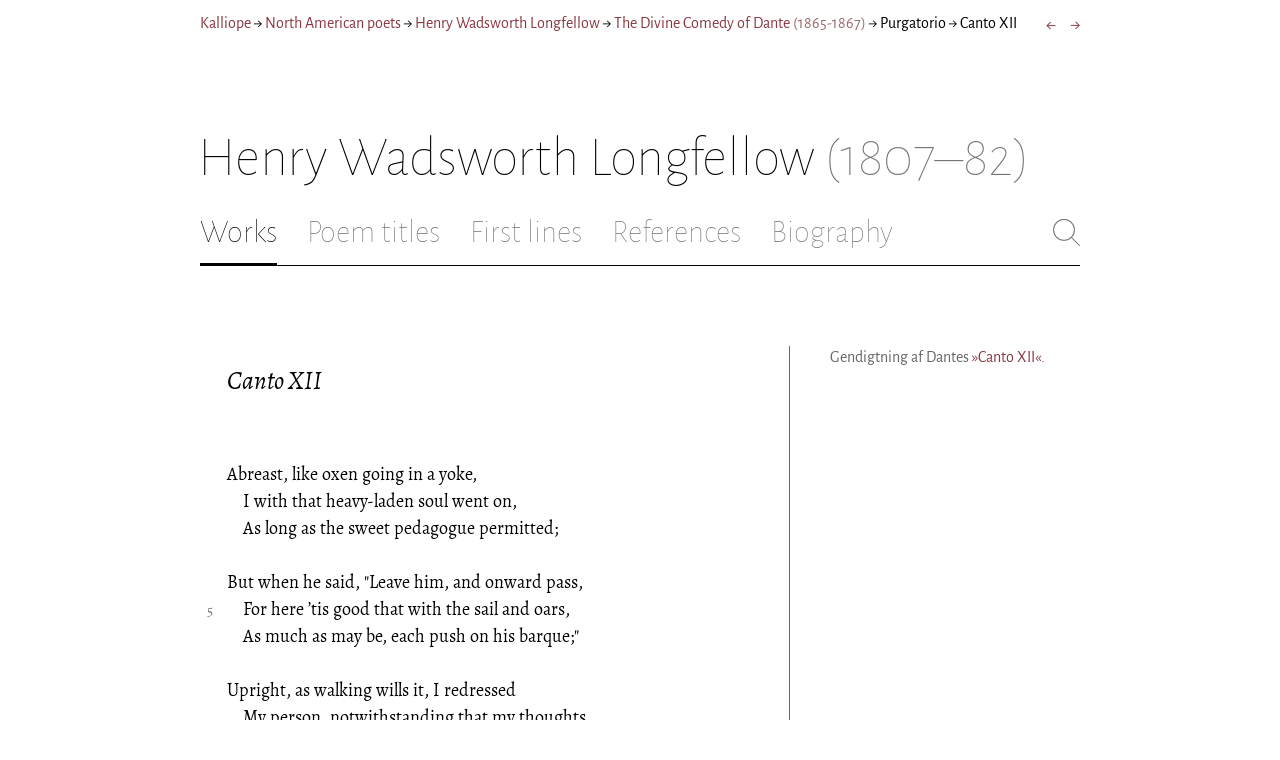

--- FILE ---
content_type: text/html; charset=utf-8
request_url: https://kalliope.org/en/text/longfellow2001081446
body_size: 12207
content:
<!DOCTYPE html><html lang="en"><head><meta charSet="UTF-8" class="next-head"/><title class="next-head">Henry Wadsworth Longfellow: “Canto XII” from The Divine Comedy of Dante (1865-1867)</title><meta name="description" content="Kalliope er en database indeholdende ældre dansk lyrik samt biografiske oplysninger om danske digtere. Målet er intet mindre end at samle hele den ældre danske lyrik, men indtil videre indeholder Kalliope et forhåbentligt repræsentativt, og stadigt voksende, udvalg af den danske digtning." class="next-head"/><meta name="viewport" content="width=device-width, initial-scale=1" class="next-head"/><link rel="icon" sizes="180x180" href="/apple-touch-icon-180x180.png" class="next-head"/><link rel="apple-touch-icon" href="/apple-touch-icon.png" class="next-head"/><link rel="apple-touch-icon" sizes="180x180" href="/apple-touch-icon-180x180.png" class="next-head"/><link rel="apple-touch-icon" sizes="152x152" href="/apple-touch-icon-152x152.png" class="next-head"/><link rel="apple-touch-icon" sizes="120x120" href="/apple-touch-icon-120x120.png" class="next-head"/><link rel="apple-touch-icon" sizes="76x76" href="/apple-touch-icon-76x76.png" class="next-head"/><link rel="apple-touch-icon" sizes="60x60" href="/apple-touch-icon-60x60.png" class="next-head"/><link rel="mask-icon" href="/static/favicon-mask.svg" color="black" class="next-head"/><link rel="icon" href="/favicon.ico" class="next-head"/><link rel="manifest" href="/manifest.json" class="next-head"/><link rel="canonical" href="https://kalliope.org/en/text/longfellow2001081446" class="next-head"/><link rel="alternate" hrefLang="da" href="https://kalliope.org/da/text/longfellow2001081446" class="next-head"/><link rel="alternate" hrefLang="en" href="https://kalliope.org/en/text/longfellow2001081446" class="next-head"/><meta name="theme-color" content="rgb(139, 56, 65)" class="next-head"/><meta property="og:title" content="Henry Wadsworth Longfellow" class="next-head"/><meta property="og:description" content="Kalliope er en database indeholdende ældre dansk lyrik samt biografiske oplysninger om danske digtere. Målet er intet mindre end at samle hele den ældre danske lyrik, men indtil videre indeholder Kalliope et forhåbentligt repræsentativt, og stadigt voksende, udvalg af den danske digtning." class="next-head"/><meta name="twitter:site" content="@kalliope_org" class="next-head"/><meta name="twitter:card" content="summary" class="next-head"/><meta name="twitter:image" content="/static/images/longfellow/social/longfellow.jpg" class="next-head"/><meta property="og:image" content="/static/images/longfellow/social/longfellow.jpg" class="next-head"/><meta property="og:image:width" content="600" class="next-head"/><meta property="og:site_name" content="Kalliope" class="next-head"/><meta property="og:type" content="website" class="next-head"/><meta property="og:url" content="https://kalliope.org/en/text/longfellow2001081446" class="next-head"/><link rel="preload" href="/_next/static/mxEy7meYALKj_HuhxfpBD/pages/text.js" as="script"/><link rel="preload" href="/_next/static/mxEy7meYALKj_HuhxfpBD/pages/_app.js" as="script"/><link rel="preload" href="/_next/static/mxEy7meYALKj_HuhxfpBD/pages/_error.js" as="script"/><link rel="preload" href="/_next/static/runtime/webpack-651784792ab42d5aff44.js" as="script"/><link rel="preload" href="/_next/static/chunks/commons.1832025910341bc8d273.js" as="script"/><link rel="preload" href="/_next/static/runtime/main-c8478016ba2d2b222a21.js" as="script"/><style id="__jsx-1734796643">.workname.jsx-1734796643 .title.cursive{font-style:italic;}
.workname .lighter{color:#767676 !important;}
a .workname .lighter{color:#9C686C !important;}</style><style id="__jsx-531762627">.line-with-num::before{content:attr(data-num);color:#767676;margin-right:1em;width:1.5em;font-size:0.8em;text-align:right;display:inline-block;margin-left:-2.5em;vertical-align:top;margin-top:0.25em;}
.poem-line.with-margin-text::before{content:attr(data-num);color:black;margin-right:1em;width:1.5em;font-size:1em;text-align:right;display:inline-block;margin-left:-2.5em;vertical-align:top;margin-top:0;}
.line-with-num{margin-left:1.5em;}
.prose-paragraph{-webkit-hyphens:auto;-moz-hyphens:auto;-ms-hyphens:auto;hyphens:auto;}
.block.small{font-size:1rem;line-height:1.45rem;}
.block.small .line-with-num::before{margin-top:0;font-size:0.8rem;}
.block{display:inline-block;}
.highlighted-line{background-color:rgb(253,246,227);margin-left:1em;padding-left:0.5em;margin-right:-0.5em;padding-right:0.5em;margin-top:-0.08em;padding-top:0.08em;margin-bottom:-0.08em;padding-bottom:0.08em;border-left:1px solid rgb(238,232,213);border-right:1px solid rgb(238,232,213);}
.first-highlighted-line{border-top:1px solid rgb(238,232,213);}
.poem-hr{line-height:4px !important;padding-bottom:3px;margin-left:0 !important;}
.last-highlighted-line{border-bottom:1px solid rgb(238,232,213);}
.inner-poem-line{display:inline-block;width:calc(100%-7em);margin-left:7em;text-indent:-7em;}
.inner-prose-line{display:inline-block;width:calc(100%);}
.right-aligned-text{text-align:right;width:100%;text-indent:0;margin-left:0;}
.centered-text{text-align:center;width:100%;text-indent:0;margin-left:0;}
.right-aligned-prose-text{text-align:right;}
.centered-prose-text{text-align:center;}
.half-height-blank{line-height:0.8;}
.text-two-columns div:first-child{border-right:1px solid black;padding-right:10px;}
.text-two-columns div:last-child{padding-left:10px;}
.blockquote{margin-left:undefined;margin-right:undefined;font-size:undefined;}</style><style id="__jsx-2854609158">nav.jsx-2854609158{display:-webkit-box;display:-webkit-flex;display:-ms-flexbox;display:flex;-webkit-flex-wrap:wrap;-ms-flex-wrap:wrap;flex-wrap:wrap;}
nav.jsx-2854609158>div{-webkit-flex-shrink:1;-ms-flex-negative:1;flex-shrink:1;padding:4px 0px;}
.nav-container.jsx-2854609158{margin-top:10px;margin-bottom:80px;width:100%;display:-webkit-box;display:-webkit-flex;display:-ms-flexbox;display:flex;-webkit-box-pack:justify;-webkit-justify-content:space-between;-ms-flex-pack:justify;justify-content:space-between;font-size:16px;font-weight:400;}
@media (max-width:480px){.right-side.jsx-2854609158{display:none;}}
@media print{.nav-container.jsx-2854609158{display:none;}}</style><style id="__jsx-383098445">.heading.jsx-383098445{margin-bottom:30px;}
.heading.jsx-383098445 h1{margin:0;width:100%;padding-top:10px;line-height:56px;font-size:56px;font-weight:100;margin-left:-2px;-webkit-transition:font-size 0.2s;transition:font-size 0.2s;}
.heading.jsx-383098445 h1 .lighter{color:#757575;}
@media (max-width:480px){.heading.jsx-383098445 h1{padding-top:10px;line-height:40px;font-size:40px;}}
@media print{.heading.jsx-383098445 h1{font-size:24px;border-bottom:1px solid #888;}.heading.jsx-383098445{margin-bottom:40px;}}</style><style id="__jsx-3629733352">.tabs-container.jsx-3629733352{display:-webkit-box;display:-webkit-flex;display:-ms-flexbox;display:flex;-webkit-box-pack:justify;-webkit-justify-content:space-between;-ms-flex-pack:justify;justify-content:space-between;border-bottom:1px solid black;margin-bottom:80px;margin-top:30px;-webkit-box-flex:1;-webkit-flex-grow:1;-ms-flex-positive:1;flex-grow:1;}
.svg-container{-webkit-flex-basis:28px;-ms-flex-preferred-size:28px;flex-basis:28px;-webkit-flex-shrink:1;-ms-flex-negative:1;flex-shrink:1;-webkit-align-self:flex-start;-ms-flex-item-align:start;align-self:flex-start;-webkit-transition:flex-basis 0.2s;transition:flex-basis 0.2s;}
.leftside{width:100%;overflow:scroll;margin-right:10px;-webkit-scrollbar-width:none;-moz-scrollbar-width:none;-ms-scrollbar-width:none;scrollbar-width:none;}
.leftside::-webkit-scrollbar{display:none;}
.search-field{font-size:32px;line-height:32px;width:100%;border:0;padding:0;margin:0;outline:0;font-weight:100;font-family:inherit;-webkit-transition:font-size 0.2s,line-height:0.2s;transition:font-size 0.2s,line-height:0.2s;caret-color:black;}
.searchfield-container{width:100%;padding-bottom:10px;}
.tabs>.tab{display:inline-block;margin-right:30px;border-bottom:2px solid transparent;padding-bottom:15px;-webkit-transition:margin-right 0.2s;transition:margin-right 0.2s;white-space:nowrap;}
.tabs>.tab h2{margin:0;padding:0;line-height:32px;font-size:32px;font-weight:100;-webkit-transition:font-size 0.2s,line-height:0.2s;transition:font-size 0.2s,line-height:0.2s;}
.tabs>.tab.selected{border-bottom:2px solid black;}
.tabs .tab.selected a{color:black;}
.tabs>.tab a{color:#707070;}
@media (max-width:480px){.tabs>.tab{margin-right:10px;}.tabs>.tab h2{font-size:26px !important;line-height:26px;}.svg-container{-webkit-flex-basis:26px;-ms-flex-preferred-size:26px;flex-basis:26px;}.search-field{font-size:26px;line-height:26px;}.searchfield-container{padding-bottom:9px;}form{margin:0;padding:0;}}
@media print{.tabs-container.jsx-3629733352{display:none;}}</style><style id="__jsx-4249389010">div.bladrer.jsx-4249389010{display:none;}
@media (max-width:480px){div.bladrer.jsx-4249389010{display:block;position:absolute;left: -20px; width:40px;bottom:0;top:0;}}</style><style id="__jsx-1776105513">div.bladrer.jsx-1776105513{display:none;}
@media (max-width:480px){div.bladrer.jsx-1776105513{display:block;position:absolute;right: -20px; width:40px;bottom:0;top:0;}}</style><style id="__jsx-280603985">.text-heading.jsx-280603985 h2{line-height:1.6;font-size:1.4em;font-weight:normal;font-style:italic;margin:0;padding:0;}
.text-heading.jsx-280603985 h4{font-size:1.05em;line-height:1.6;font-weight:normal;margin:0;padding:0;}
.text-heading.jsx-280603985{margin-bottom:60px;}
.text-heading.poem.jsx-280603985{margin-left:1.5em;}</style><style id="__jsx-2315772527">.text-content{font-family:'Alegreya',serif;line-height:1.5;font-size:1em;display:inline-block;}
.text-content sc{font-family:'Alegreya SC';}
@media print{.jsx-2315772527{font-size:8pt;line-height:1.5;}}</style><style id="__jsx-4141020501">div.sidebar-note.jsx-4141020501{margin-bottom:10px;-webkit-hyphens:auto;-moz-hyphens:auto;-ms-hyphens:auto;hyphens:auto;}
div.sidebar-note.print-only.jsx-4141020501{display:none;}
@media print{div.sidebar-note.print-only.jsx-4141020501{display:block;}div.sidebar-note.jsx-4141020501{margin-bottom:10px;}div.sidebar-note.sidebar-note-credits.jsx-4141020501{display:none;}}</style><style id="__jsx-3206819046">div.footnotes.jsx-3206819046{margin-top:0;-webkit-hyphens:auto;-moz-hyphens:auto;-ms-hyphens:auto;hyphens:auto;}
.footnote{display:-webkit-box;display:-webkit-flex;display:-ms-flexbox;display:flex;-webkit-align-items:flex-start;-webkit-box-align:flex-start;-ms-flex-align:flex-start;align-items:flex-start;width:100%;margin-left:-5px;}
.footnote .footnote-num{-webkit-flex-basis:20px;-ms-flex-preferred-size:20px;flex-basis:20px;-webkit-box-flex:0;-webkit-flex-grow:0;-ms-flex-positive:0;flex-grow:0;-webkit-flex-shrink:0;-ms-flex-negative:0;flex-shrink:0;text-align:right;padding-right:7px;}
.footnote .footnote-num a{color:#666;}
.footnote .footnote-text{-webkit-box-flex:1;-webkit-flex-grow:1;-ms-flex-positive:1;flex-grow:1;}</style><style id="__jsx-1495697834">div.sidebar-pictures.jsx-1495697834{display:-webkit-box;display:-webkit-flex;display:-ms-flexbox;display:flex;-webkit-flex-direction:column;-ms-flex-direction:column;flex-direction:column;}
@media print{div.sidebar-pictures.jsx-1495697834{display:none;}}
@media (max-width:760px){div.sidebar-pictures.jsx-1495697834{-webkit-flex-direction:row;-ms-flex-direction:row;flex-direction:row;-webkit-flex-wrap:wrap;-ms-flex-wrap:wrap;flex-wrap:wrap;-webkit-box-pack:justify;-webkit-justify-content:space-between;-ms-flex-pack:justify;justify-content:space-between;-webkit-align-items:start;-webkit-box-align:start;-ms-flex-align:start;align-items:start;}div.sidebar-pictures.jsx-1495697834>*{-webkit-flex-basis:47%;-ms-flex-preferred-size:47%;flex-basis:47%;-webkit-box-flex:0;-webkit-flex-grow:0;-ms-flex-positive:0;flex-grow:0;}}</style><style id="__jsx-3196728455">div.sidebar-spl.jsx-3196728455{width:100%;display:-webkit-box;display:-webkit-flex;display:-ms-flexbox;display:flex;}
div.sidebar-spl.jsx-3196728455>div:first-child{-webkit-box-flex:1;-webkit-flex-grow:1;-ms-flex-positive:1;flex-grow:1;padding:0 40px 0 0;}
div.sidebar-spl.jsx-3196728455>aside:last-child{-webkit-flex-shrink:0;-ms-flex-negative:0;flex-shrink:0;width:250px;padding:0 0 0 40px;line-height:1.5;border-left:1px solid #666;color:#666;font-size:16px;line-height:1.4;}
div.sidebar-spl.empty.jsx-3196728455>div:first-child{padding-right:0;}
div.sidebar-spl.empty.jsx-3196728455>aside:last-child{border-left:none;}
@media (max-width:767px){div.sidebar-spl.jsx-3196728455>aside:last-child{width:200px;}}
@media (max-width:767px),print{div.sidebar-spl.jsx-3196728455{-webkit-flex-direction:column;-ms-flex-direction:column;flex-direction:column;}div.sidebar-spl.jsx-3196728455>div:first-child{padding:0;}div.sidebar-spl.jsx-3196728455>aside:last-child{margin-top:30px;border-top:1px solid #666;border-left:0;width:100%;padding:20px 0 0 0;}div.sidebar-spl.reverse-split.jsx-3196728455>div:first-child{padding-top:40px;-webkit-order:2;-ms-flex-order:2;order:2;}div.sidebar-spl.reverse-split.jsx-3196728455>aside:last-child{-webkit-order:1;-ms-flex-order:1;order:1;border-top:none;border-bottom:1px solid #666;border-left:0;width:100%;padding:0 0 10px 0;}}</style><style id="__jsx-1045506694">@font-face{font-family:'Alegreya';font-style:italic;font-weight:400;font-display:fallback;src:local('Alegreya Italic'),local('Alegreya-Italic'), url(https://fonts.gstatic.com/s/alegreya/v13/4UaHrEBBsBhlBjvfkSLkx60.ttf) format('truetype');}
@font-face{font-family:'Alegreya';font-style:italic;font-weight:700;font-display:fallback;src:local('Alegreya Bold Italic'),local('Alegreya-BoldItalic'), url(https://fonts.gstatic.com/s/alegreya/v13/4UaErEBBsBhlBjvfkSLk_xHMwps.ttf) format('truetype');}
@font-face{font-family:'Alegreya';font-style:normal;font-weight:400;font-display:fallback;src:local('Alegreya Regular'),local('Alegreya-Regular'), url(https://fonts.gstatic.com/s/alegreya/v13/4UaBrEBBsBhlBjvfkRLm.ttf) format('truetype');}
@font-face{font-family:'Alegreya';font-style:normal;font-weight:700;font-display:fallback;src:local('Alegreya Bold'),local('Alegreya-Bold'), url(https://fonts.gstatic.com/s/alegreya/v13/4UaGrEBBsBhlBjvfkSpa4o3J.ttf) format('truetype');}
@font-face{font-family:'Alegreya SC';font-style:normal;font-weight:400;font-display:fallback;src:local('Alegreya SC Regular'),local('AlegreyaSC-Regular'), url(https://fonts.gstatic.com/s/alegreyasc/v11/taiOGmRtCJ62-O0HhNEa-a6o.ttf) format('truetype');}
@font-face{font-family:'Alegreya Sans';font-style:italic;font-weight:400;font-display:fallback;src:local('Alegreya Sans Italic'),local('AlegreyaSans-Italic'), url(https://fonts.gstatic.com/s/alegreyasans/v10/5aUt9_-1phKLFgshYDvh6Vwt7V9tuA.ttf) format('truetype');}
@font-face{font-family:'Alegreya Sans';font-style:italic;font-weight:700;font-display:fallback;src:local('Alegreya Sans Bold Italic'), local('AlegreyaSans-BoldItalic'), url(https://fonts.gstatic.com/s/alegreyasans/v10/5aUo9_-1phKLFgshYDvh6Vwt7V9VBEh2jg.ttf) format('truetype');}
@font-face{font-family:'Alegreya Sans';font-style:normal;font-weight:300;font-display:fallback;src:local('Alegreya Sans Light'),local('AlegreyaSans-Light'), url(https://fonts.gstatic.com/s/alegreyasans/v10/5aUu9_-1phKLFgshYDvh6Vwt5fFPmE0.ttf) format('truetype');}
@font-face{font-family:'Alegreya Sans';font-style:normal;font-weight:400;font-display:fallback;src:local('Alegreya Sans Regular'),local('AlegreyaSans-Regular'), url(https://fonts.gstatic.com/s/alegreyasans/v10/5aUz9_-1phKLFgshYDvh6Vwt3V0.ttf) format('truetype');}
@font-face{font-family:'Alegreya Sans';font-style:normal;font-weight:700;font-display:fallback;src:local('Alegreya Sans Bold'),local('AlegreyaSans-Bold'), url(https://fonts.gstatic.com/s/alegreyasans/v10/5aUu9_-1phKLFgshYDvh6Vwt5eFImE0.ttf) format('truetype');}
@font-face{font-family:'Alegreya Sans';font-style:normal;font-weight:100;font-display:fallback;src:local('Alegreya Sans Thin'),local('AlegreyaSans-Thin'), url(https://fonts.gstatic.com/s/alegreyasans/v10/5aUt9_-1phKLFgshYDvh6Vwt5TltuA.ttf) format('truetype');}
body{margin:0;font-family:'Alegreya Sans',sans-serif;box-sizing:border-box;font-size:18px;height:150px;-webkit-tap-highlight-color:hsla(353, 20%, 85%, 1);}
.small-caps{font-family:'Alegreya SC';}
a{color:hsla(353, 43%, 38%, 1);-webkit-text-decoration:none;text-decoration:none;}
a .lighter{color:#9C686C;}
@media print{a{color:black;}body{font-size:9pt;}}</style><style id="__jsx-2777487723">div.jsx-2777487723{max-width:880px;margin:0px auto;padding:0 20px;}</style><style>body { margin: 0 } /* custom! */</style></head><body><div id="__next"><div><div class="jsx-2777487723"><div class="jsx-2854609158 nav-container"><nav class="jsx-2854609158"><div><a href="/en/">Kalliope</a></div><div> → </div><div><a href="/en/poets/us/name">North American poets</a></div><div> → </div><div><a href="/en/works/longfellow"><span class="poetname"><span class="name">Henry Wadsworth Longfellow</span></span></a></div><div> → </div><div><a href="/en/work/longfellow/1865"><span class="jsx-1734796643 workname"><span class="title"><span>The Divine Comedy of Dante</span> </span><span class="lighter"><span>(<!-- -->1865-1867<!-- -->)</span> </span></span></a></div><div> → </div><div><div lang="en" class="jsx-531762627 block  "><div class=" prose-paragraph"><div class=" inner-prose-line">Purgatorio</div></div></div></div><div> → </div><div>Canto XII</div></nav><div class="jsx-2854609158 right-side"><div style="display:flex;padding:4px 0"><div style="margin-left:16px;font-size:18px"><a title="Canto XI" href="/en/text/longfellow2001081445">←</a></div><div style="margin-left:16px;font-size:18px"><a title="Canto XIII" href="/en/text/longfellow2001081447">→</a></div></div></div></div><div class="jsx-383098445 heading"><h1 class="jsx-383098445"><span class="poetname"><span class="name">Henry Wadsworth Longfellow</span><span class="lighter" style="white-space:nowrap"> <!-- -->(1807–82)</span></span></h1></div><div class="jsx-3629733352 tabs-container"><div class="leftside"><nav class="tabs" style="display:flex"><div class="tab selected"><a href="/en/works/longfellow"><h2>Works</h2></a></div><div class="tab"><a href="/en/texts/longfellow/titles"><h2>Poem titles</h2></a></div><div class="tab"><a href="/en/texts/longfellow/first"><h2>First lines</h2></a></div><div class="tab"><a href="/en/mentions/longfellow"><h2>References</h2></a></div><div class="tab"><a href="/en/bio/longfellow"><h2>Biography</h2></a></div></nav><div class="searchfield-container" style="display:none"><div style="display:flex"><div style="flex-grow:1"><form><label for="search-field-id" style="display:none">Søg</label><input id="search-field-id" title="Search Kalliope&#x27;s English collection" class="search-field" placeholder="Search Kalliope&#x27;s English collection"/></form></div><div class="svg-container" style="cursor:pointer"><svg viewBox="0 -5 48 53" width="100%" height="100%"><line style="fill:none;stroke:black;stroke-linecap:round;stroke-linejoin:round;stroke-width:1px" x1="38" y1="38" x2="4" y2="4" vector-effect="non-scaling-stroke"></line><line style="fill:none;stroke:black;stroke-linecap:round;stroke-linejoin:round;stroke-width:1px" x1="38" y1="4" x2="4" y2="38" vector-effect="non-scaling-stroke"></line></svg></div></div></div></div><div style="align-self:flex-start" class="jsx-3629733352 svg-container"><span style="cursor:pointer" class="jsx-3629733352"><svg viewBox="0 -5 48 53" width="100%" height="100%"><ellipse style="fill:none;stroke:#707070;stroke-linecap:round;stroke-linejoin:round;stroke-width:1px" cx="19.55" cy="19.5" rx="18.55" ry="18.5" vector-effect="non-scaling-stroke"></ellipse><line style="fill:none;stroke:#707070;stroke-linecap:round;stroke-linejoin:round;stroke-width:1px" x1="47" x2="32.96" y1="47" y2="33" stroke-width="0.5" vector-effect="non-scaling-stroke"></line></svg></span></div></div><div class="jsx-3196728455 sidebar-spl"><div><article style="position:relative" class="jsx-2315772527"><div title="Gå til Canto XI" class="jsx-4249389010 bladrer"></div><div title="Gå til Canto XIII" class="jsx-1776105513 bladrer"></div><div style="margin-left:1.5em" class="jsx-2315772527 text-content"><div class="jsx-280603985 text-heading"><div><div style="margin-bottom:15px"></div><div style="margin-bottom:15px"><h2 class="jsx-280603985"><span class="textname">Canto XII</span></h2></div><div></div></div></div></div><div class="jsx-2315772527"><div class="text-content"><div><div lang="en" class="jsx-531762627 block  "><div class=" line-with-num poem-line"><div class=" inner-poem-line">Abreast, like oxen going in a yoke,</div></div><div class=" line-with-num poem-line"><div class=" inner-poem-line">    I with that heavy-laden soul went on,</div></div><div class=" line-with-num poem-line"><div class=" inner-poem-line">    As long as the sweet pedagogue permitted;</div></div><div class=" line-with-num poem-line"><div class=" inner-poem-line"><br/></div></div><div class=" line-with-num poem-line"><div class=" inner-poem-line">But when he said, &quot;Leave him, and onward pass,</div></div><div class=" line-with-num poem-line" data-num="5"><div class=" inner-poem-line">    For here ’tis good that with the sail and oars,</div></div><div class=" line-with-num poem-line"><div class=" inner-poem-line">    As much as may be, each push on his barque;&quot;</div></div><div class=" line-with-num poem-line"><div class=" inner-poem-line"><br/></div></div><div class=" line-with-num poem-line"><div class=" inner-poem-line">Upright, as walking wills it, I redressed</div></div><div class=" line-with-num poem-line"><div class=" inner-poem-line">    My person, notwithstanding that my thoughts</div></div><div class=" line-with-num poem-line"><div class=" inner-poem-line">    Remained within me downcast and abashed.</div></div><div class=" line-with-num poem-line"><div class=" inner-poem-line"><br/></div></div><div class=" line-with-num poem-line" data-num="10"><div class=" inner-poem-line">I had moved on, and followed willingly</div></div><div class=" line-with-num poem-line"><div class=" inner-poem-line">    The footsteps of my Master, and we both</div></div><div class=" line-with-num poem-line"><div class=" inner-poem-line">    Already showed how light of foot we were,</div></div><div class=" line-with-num poem-line"><div class=" inner-poem-line"><br/></div></div><div class=" line-with-num poem-line"><div class=" inner-poem-line">When unto me he said: &quot;Cast down thine eyes;</div></div><div class=" line-with-num poem-line"><div class=" inner-poem-line">    ’Twere well for thee, to alleviate the way,</div></div><div class=" line-with-num poem-line" data-num="15"><div class=" inner-poem-line">    To look upon the bed beneath thy feet.&quot;</div></div><div class=" line-with-num poem-line"><div class=" inner-poem-line"><br/></div></div><div class=" line-with-num poem-line"><div class=" inner-poem-line">As, that some memory may exist of them,</div></div><div class=" line-with-num poem-line"><div class=" inner-poem-line">    Above the buried dead their tombs in earth</div></div><div class=" line-with-num poem-line"><div class=" inner-poem-line">    Bear sculptured on them what they were before;</div></div><div class=" line-with-num poem-line"><div class=" inner-poem-line"><br/></div></div><div class=" line-with-num poem-line"><div class=" inner-poem-line">Whence often there we weep for them afresh,</div></div><div class=" line-with-num poem-line" data-num="20"><div class=" inner-poem-line">    From pricking of remembrance, which alone</div></div><div class=" line-with-num poem-line"><div class=" inner-poem-line">    To the compassionate doth set its spur;</div></div><div class=" line-with-num poem-line"><div class=" inner-poem-line"><br/></div></div><div class=" line-with-num poem-line"><div class=" inner-poem-line">So saw I there, but of a better semblance</div></div><div class=" line-with-num poem-line"><div class=" inner-poem-line">    In point of artifice, with figures covered</div></div><div class=" line-with-num poem-line"><div class=" inner-poem-line">    Whate’er as pathway from the mount projects.</div></div><div class=" line-with-num poem-line"><div class=" inner-poem-line"><br/></div></div><div class=" line-with-num poem-line" data-num="25"><div class=" inner-poem-line">I saw that one who was created noble</div></div><div class=" line-with-num poem-line"><div class=" inner-poem-line">    More than all other creatures, down from heaven</div></div><div class=" line-with-num poem-line"><div class=" inner-poem-line">    Flaming with lightnings fall upon one side.</div></div><div class=" line-with-num poem-line"><div class=" inner-poem-line"><br/></div></div><div class=" line-with-num poem-line"><div class=" inner-poem-line">I saw Briareus smitten by the dart</div></div><div class=" line-with-num poem-line"><div class=" inner-poem-line">    Celestial, lying on the other side,</div></div><div class=" line-with-num poem-line" data-num="30"><div class=" inner-poem-line">    Heavy upon the earth by mortal frost.</div></div><div class=" line-with-num poem-line"><div class=" inner-poem-line"><br/></div></div><div class=" line-with-num poem-line"><div class=" inner-poem-line">I saw Thymbraeus, Pallas saw, and Mars,</div></div><div class=" line-with-num poem-line"><div class=" inner-poem-line">    Still clad in armour round about their father,</div></div><div class=" line-with-num poem-line"><div class=" inner-poem-line">    Gaze at the scattered members of the giants.</div></div><div class=" line-with-num poem-line"><div class=" inner-poem-line"><br/></div></div><div class=" line-with-num poem-line"><div class=" inner-poem-line">I saw, at foot of his great labour, Nimrod,</div></div><div class=" line-with-num poem-line" data-num="35"><div class=" inner-poem-line">    As if bewildered, looking at the people</div></div><div class=" line-with-num poem-line"><div class=" inner-poem-line">    Who had been proud with him in Sennaar.</div></div><div class=" line-with-num poem-line"><div class=" inner-poem-line"><br/></div></div><div class=" line-with-num poem-line"><div class=" inner-poem-line">O Niobe! with what afflicted eyes</div></div><div class=" line-with-num poem-line"><div class=" inner-poem-line">    Thee I beheld upon the pathway traced,</div></div><div class=" line-with-num poem-line"><div class=" inner-poem-line">    Between thy seven and seven children slain!</div></div><div class=" line-with-num poem-line"><div class=" inner-poem-line"><br/></div></div><div class=" line-with-num poem-line" data-num="40"><div class=" inner-poem-line">O Saul! how fallen upon thy proper sword</div></div><div class=" line-with-num poem-line"><div class=" inner-poem-line">    Didst thou appear there lifeless in Gilboa,</div></div><div class=" line-with-num poem-line"><div class=" inner-poem-line">    That felt thereafter neither rain nor dew!</div></div><div class=" line-with-num poem-line"><div class=" inner-poem-line"><br/></div></div><div class=" line-with-num poem-line"><div class=" inner-poem-line">O mad Arachne! so I thee beheld</div></div><div class=" line-with-num poem-line"><div class=" inner-poem-line">    E’en then half spider, sad upon the shreds</div></div><div class=" line-with-num poem-line" data-num="45"><div class=" inner-poem-line">    Of fabric wrought in evil hour for thee!</div></div><div class=" line-with-num poem-line"><div class=" inner-poem-line"><br/></div></div><div class=" line-with-num poem-line"><div class=" inner-poem-line">O Rehoboam! no more seems to threaten</div></div><div class=" line-with-num poem-line"><div class=" inner-poem-line">    Thine image there; but full of consternation</div></div><div class=" line-with-num poem-line"><div class=" inner-poem-line">    A chariot bears it off, when none pursues!</div></div><div class=" line-with-num poem-line"><div class=" inner-poem-line"><br/></div></div><div class=" line-with-num poem-line"><div class=" inner-poem-line">Displayed moreo’er the adamantine pavement</div></div><div class=" line-with-num poem-line" data-num="50"><div class=" inner-poem-line">    How unto his own mother made Alcmaeon</div></div><div class=" line-with-num poem-line"><div class=" inner-poem-line">    Costly appear the luckless ornament;</div></div><div class=" line-with-num poem-line"><div class=" inner-poem-line"><br/></div></div><div class=" line-with-num poem-line"><div class=" inner-poem-line">Displayed how his own sons did throw themselves</div></div><div class=" line-with-num poem-line"><div class=" inner-poem-line">    Upon Sennacherib within the temple,</div></div><div class=" line-with-num poem-line"><div class=" inner-poem-line">    And how, he being dead, they left him there;</div></div><div class=" line-with-num poem-line"><div class=" inner-poem-line"><br/></div></div><div class=" line-with-num poem-line" data-num="55"><div class=" inner-poem-line">Displayed the ruin and the cruel carnage</div></div><div class=" line-with-num poem-line"><div class=" inner-poem-line">    That Tomyris wrought, when she to Cyrus said,</div></div><div class=" line-with-num poem-line"><div class=" inner-poem-line">    &quot;Blood didst thou thirst for, and with blood I glut thee!&quot;</div></div><div class=" line-with-num poem-line"><div class=" inner-poem-line"><br/></div></div><div class=" line-with-num poem-line"><div class=" inner-poem-line">Displayed how routed fled the Assyrians</div></div><div class=" line-with-num poem-line"><div class=" inner-poem-line">    After that Holofernes had been slain,</div></div><div class=" line-with-num poem-line" data-num="60"><div class=" inner-poem-line">    And likewise the remainder of that slaughter.</div></div><div class=" line-with-num poem-line"><div class=" inner-poem-line"><br/></div></div><div class=" line-with-num poem-line"><div class=" inner-poem-line">I saw there Troy in ashes and in caverns;</div></div><div class=" line-with-num poem-line"><div class=" inner-poem-line">    O Ilion! thee, how abject and debased,</div></div><div class=" line-with-num poem-line"><div class=" inner-poem-line">    Displayed the image that is there discerned!</div></div><div class=" line-with-num poem-line"><div class=" inner-poem-line"><br/></div></div><div class=" line-with-num poem-line"><div class=" inner-poem-line">Whoe’er of pencil master was or stile,</div></div><div class=" line-with-num poem-line" data-num="65"><div class=" inner-poem-line">    That could portray the shades and traits which there</div></div><div class=" line-with-num poem-line"><div class=" inner-poem-line">    Would cause each subtile genius to admire?</div></div><div class=" line-with-num poem-line"><div class=" inner-poem-line"><br/></div></div><div class=" line-with-num poem-line"><div class=" inner-poem-line">Dead seemed the dead, the living seemed alive;</div></div><div class=" line-with-num poem-line"><div class=" inner-poem-line">    Better than I saw not who saw the truth,</div></div><div class=" line-with-num poem-line"><div class=" inner-poem-line">    All that I trod upon while bowed I went.</div></div><div class=" line-with-num poem-line"><div class=" inner-poem-line"><br/></div></div><div class=" line-with-num poem-line" data-num="70"><div class=" inner-poem-line">Now wax ye proud, and on with looks uplifted,</div></div><div class=" line-with-num poem-line"><div class=" inner-poem-line">    Ye sons of Eve, and bow not down your faces</div></div><div class=" line-with-num poem-line"><div class=" inner-poem-line">    So that ye may behold your evil ways!</div></div><div class=" line-with-num poem-line"><div class=" inner-poem-line"><br/></div></div><div class=" line-with-num poem-line"><div class=" inner-poem-line">More of the mount by us was now encompassed,</div></div><div class=" line-with-num poem-line"><div class=" inner-poem-line">    And far more spent the circuit of the sun,</div></div><div class=" line-with-num poem-line" data-num="75"><div class=" inner-poem-line">    Than had the mind preoccupied imagined,</div></div><div class=" line-with-num poem-line"><div class=" inner-poem-line"><br/></div></div><div class=" line-with-num poem-line"><div class=" inner-poem-line">When he, who ever watchful in advance</div></div><div class=" line-with-num poem-line"><div class=" inner-poem-line">    Was going on, began: &quot;Lift up thy head,</div></div><div class=" line-with-num poem-line"><div class=" inner-poem-line">    ’Tis no more time to go thus meditating.</div></div><div class=" line-with-num poem-line"><div class=" inner-poem-line"><br/></div></div><div class=" line-with-num poem-line"><div class=" inner-poem-line">Lo there an Angel who is making haste</div></div><div class=" line-with-num poem-line" data-num="80"><div class=" inner-poem-line">    To come towards us; lo, returning is</div></div><div class=" line-with-num poem-line"><div class=" inner-poem-line">    From service of the day the sixth handmaiden.</div></div><div class=" line-with-num poem-line"><div class=" inner-poem-line"><br/></div></div><div class=" line-with-num poem-line"><div class=" inner-poem-line">With reverence thine acts and looks adorn,</div></div><div class=" line-with-num poem-line"><div class=" inner-poem-line">    So that he may delight to speed us upward;</div></div><div class=" line-with-num poem-line"><div class=" inner-poem-line">    Think that this day will never dawn again.&quot;</div></div><div class=" line-with-num poem-line"><div class=" inner-poem-line"><br/></div></div><div class=" line-with-num poem-line" data-num="85"><div class=" inner-poem-line">I was familiar with his admonition</div></div><div class=" line-with-num poem-line"><div class=" inner-poem-line">    Ever to lose no time; so on this theme</div></div><div class=" line-with-num poem-line"><div class=" inner-poem-line">    He could not unto me speak covertly.</div></div><div class=" line-with-num poem-line"><div class=" inner-poem-line"><br/></div></div><div class=" line-with-num poem-line"><div class=" inner-poem-line">Towards us came the being beautiful</div></div><div class=" line-with-num poem-line"><div class=" inner-poem-line">    Vested in white, and in his countenance</div></div><div class=" line-with-num poem-line" data-num="90"><div class=" inner-poem-line">    Such as appears the tremulous morning star.</div></div><div class=" line-with-num poem-line"><div class=" inner-poem-line"><br/></div></div><div class=" line-with-num poem-line"><div class=" inner-poem-line">His arms he opened, and opened then his wings;</div></div><div class=" line-with-num poem-line"><div class=" inner-poem-line">    &quot;Come,&quot; said he, &quot;near at hand here are the steps,</div></div><div class=" line-with-num poem-line"><div class=" inner-poem-line">    And easy from henceforth is the ascent.&quot;</div></div><div class=" line-with-num poem-line"><div class=" inner-poem-line"><br/></div></div><div class=" line-with-num poem-line"><div class=" inner-poem-line">At this announcement few are they who come!</div></div><div class=" line-with-num poem-line" data-num="95"><div class=" inner-poem-line">    O human creatures, born to soar aloft,</div></div><div class=" line-with-num poem-line"><div class=" inner-poem-line">    Why fall ye thus before a little wind?</div></div><div class=" line-with-num poem-line"><div class=" inner-poem-line"><br/></div></div><div class=" line-with-num poem-line"><div class=" inner-poem-line">He led us on to where the rock was cleft;</div></div><div class=" line-with-num poem-line"><div class=" inner-poem-line">    There smote upon my forehead with his wings,</div></div><div class=" line-with-num poem-line"><div class=" inner-poem-line">    Then a safe passage promised unto me.</div></div><div class=" line-with-num poem-line"><div class=" inner-poem-line"><br/></div></div><div class=" line-with-num poem-line" data-num="100"><div class=" inner-poem-line">As on the right hand, to ascend the mount</div></div><div class=" line-with-num poem-line"><div class=" inner-poem-line">    Where seated is the church that lordeth it</div></div><div class=" line-with-num poem-line"><div class=" inner-poem-line">    O’er the well-guided, above Rubaconte,</div></div><div class=" line-with-num poem-line"><div class=" inner-poem-line"><br/></div></div><div class=" line-with-num poem-line"><div class=" inner-poem-line">The bold abruptness of the ascent is broken</div></div><div class=" line-with-num poem-line"><div class=" inner-poem-line">    By stairways that were made there in the age</div></div><div class=" line-with-num poem-line" data-num="105"><div class=" inner-poem-line">    When still were safe the ledger and the stave,</div></div><div class=" line-with-num poem-line"><div class=" inner-poem-line"><br/></div></div><div class=" line-with-num poem-line"><div class=" inner-poem-line">E’en thus attempered is the bank which falls</div></div><div class=" line-with-num poem-line"><div class=" inner-poem-line">    Sheer downward from the second circle there;</div></div><div class=" line-with-num poem-line"><div class=" inner-poem-line">    But on this, side and that the high rock graze.</div></div><div class=" line-with-num poem-line"><div class=" inner-poem-line"><br/></div></div><div class=" line-with-num poem-line"><div class=" inner-poem-line">As we were turning thitherward our persons,</div></div><div class=" line-with-num poem-line" data-num="110"><div class=" inner-poem-line">    &quot;Beati pauperes spiritu,&quot; voices</div></div><div class=" line-with-num poem-line"><div class=" inner-poem-line">    Sang in such wise that speech could tell it not.</div></div><div class=" line-with-num poem-line"><div class=" inner-poem-line"><br/></div></div><div class=" line-with-num poem-line"><div class=" inner-poem-line">Ah me! how different are these entrances</div></div><div class=" line-with-num poem-line"><div class=" inner-poem-line">    From the Infernal! for with anthems here</div></div><div class=" line-with-num poem-line"><div class=" inner-poem-line">    One enters, and below with wild laments.</div></div><div class=" line-with-num poem-line"><div class=" inner-poem-line"><br/></div></div><div class=" line-with-num poem-line" data-num="115"><div class=" inner-poem-line">We now were hunting up the sacred stairs,</div></div><div class=" line-with-num poem-line"><div class=" inner-poem-line">    And it appeared to me by far more easy</div></div><div class=" line-with-num poem-line"><div class=" inner-poem-line">    Than on the plain it had appeared before.</div></div><div class=" line-with-num poem-line"><div class=" inner-poem-line"><br/></div></div><div class=" line-with-num poem-line"><div class=" inner-poem-line">Whence I: &quot;My Master, say, what heavy thing</div></div><div class=" line-with-num poem-line"><div class=" inner-poem-line">    Has been uplifted from me, so that hardly</div></div><div class=" line-with-num poem-line" data-num="120"><div class=" inner-poem-line">    Aught of fatigue is felt by me in walking?&quot;</div></div><div class=" line-with-num poem-line"><div class=" inner-poem-line"><br/></div></div><div class=" line-with-num poem-line"><div class=" inner-poem-line">He answered: &quot;When the P’s which have remained</div></div><div class=" line-with-num poem-line"><div class=" inner-poem-line">    Still on thy face almost obliterate</div></div><div class=" line-with-num poem-line"><div class=" inner-poem-line">    Shall wholly, as the first is, be erased,</div></div><div class=" line-with-num poem-line"><div class=" inner-poem-line"><br/></div></div><div class=" line-with-num poem-line"><div class=" inner-poem-line">Thy feet will be so vanquished by good will,</div></div><div class=" line-with-num poem-line" data-num="125"><div class=" inner-poem-line">    That not alone they shall not feel fatigue,</div></div><div class=" line-with-num poem-line"><div class=" inner-poem-line">    But urging up will be to them delight.&quot;</div></div><div class=" line-with-num poem-line"><div class=" inner-poem-line"><br/></div></div><div class=" line-with-num poem-line"><div class=" inner-poem-line">Then did I even as they do who are going</div></div><div class=" line-with-num poem-line"><div class=" inner-poem-line">    With something on the head to them unknown,</div></div><div class=" line-with-num poem-line"><div class=" inner-poem-line">    Unless the signs of others make them doubt,</div></div><div class=" line-with-num poem-line"><div class=" inner-poem-line"><br/></div></div><div class=" line-with-num poem-line" data-num="130"><div class=" inner-poem-line">Wherefore the hand to ascertain is helpful,</div></div><div class=" line-with-num poem-line"><div class=" inner-poem-line">    And seeks and finds, and doth fulfill the office</div></div><div class=" line-with-num poem-line"><div class=" inner-poem-line">    Which cannot be accomplished by the sight;</div></div><div class=" line-with-num poem-line"><div class=" inner-poem-line"><br/></div></div><div class=" line-with-num poem-line"><div class=" inner-poem-line">And with the fingers of the right hand spread</div></div><div class=" line-with-num poem-line"><div class=" inner-poem-line">    I found but six the letters, that had carved</div></div><div class=" line-with-num poem-line" data-num="135"><div class=" inner-poem-line">    Upon my temples he who bore the keys;</div></div><div class=" line-with-num poem-line"><div class=" inner-poem-line"><br/></div></div><div class=" line-with-num poem-line"><div class=" inner-poem-line">Upon beholding which my Leader smiled.</div></div><div class=" line-with-num poem-line"><div class=" inner-poem-line"><br/></div></div></div></div></div></div></article></div><aside><div><div style="margin-bottom:30px"><div class="jsx-4141020501  sidebar-note"><div lang="da" class="jsx-531762627 block  "><div class=" prose-paragraph"><div class=" inner-prose-line">Gendigtning af Dantes <a href="/en/text/dante2005050146">»Canto XII«</a>.</div></div></div></div></div><div class="jsx-3206819046 footnotes footnotes-print-only"></div><div style="margin-top:30px"><div class="jsx-1495697834 sidebar-pictures"></div></div></div></aside></div><div style="padding-bottom:70px"></div></div></div></div><script>__NEXT_DATA__ = {"props":{"pageProps":{"lang":"en","poet":{"id":"longfellow","country":"us","lang":"en","type":"poet","square_portrait":"social/longfellow.jpg","name":{"firstname":"Henry Wadsworth","lastname":"Longfellow","fullname":null,"pseudonym":null,"christened":null,"realname":null,"sortname":null},"period":{"born":{"date":"1807-02-27","place":"Portland, Mass. (nu i Maine), USA","inon":"in"},"dead":{"date":"1882-03-24","place":"Cambridge, Mass., USA","inon":"in"}},"has_portraits":true,"has_square_portrait":true,"has_works":true,"has_poems":true,"has_prose":true,"has_texts":true,"has_artwork":false,"has_biography":true,"has_mentions":true},"work":{"id":"1865","title":"The Divine Comedy of Dante","subtitles":null,"toctitle":{"title":"The Divine Comedy of Dante"},"linktitle":"The Divine Comedy of Dante","breadcrumbtitle":"The Divine Comedy of Dante","year":"1865-1867","status":"complete","type":"poetry","has_content":true,"published":"1865-1867","sources":{}},"prev":{"id":"longfellow2001081445","title":"Canto XI"},"next":{"id":"longfellow2001081447","title":"Canto XIII"},"text":{"id":"longfellow2001081446","title":"Canto XII","linktitle":"Canto XII","subtitles":null,"suptitles":null,"text_type":"text","has_footnotes":0,"notes":[{"type":null,"content_lang":"da","content_html":[["Gendigtning af Dantes \u003ca poem=\"dante2005050146\"\u003e»Canto XII«\u003c/a\u003e.",{"num":1,"html":true}]]}],"source":null,"keywords":[],"refs":[],"variants":[],"pictures":[],"content_lang":"en","blocks":[{"type":"poetry","lines":[["Abreast, like oxen going in a yoke,",{"num":1}],["    I with that heavy-laden soul went on,",{"num":2}],["    As long as the sweet pedagogue permitted;",{"num":3}],[""],["But when he said, \"Leave him, and onward pass,",{"num":4}],["    For here ’tis good that with the sail and oars,",{"num":5,"displayNum":5}],["    As much as may be, each push on his barque;\"",{"num":6}],[""],["Upright, as walking wills it, I redressed",{"num":7}],["    My person, notwithstanding that my thoughts",{"num":8}],["    Remained within me downcast and abashed.",{"num":9}],[""],["I had moved on, and followed willingly",{"num":10,"displayNum":10}],["    The footsteps of my Master, and we both",{"num":11}],["    Already showed how light of foot we were,",{"num":12}],[""],["When unto me he said: \"Cast down thine eyes;",{"num":13}],["    ’Twere well for thee, to alleviate the way,",{"num":14}],["    To look upon the bed beneath thy feet.\"",{"num":15,"displayNum":15}],[""],["As, that some memory may exist of them,",{"num":16}],["    Above the buried dead their tombs in earth",{"num":17}],["    Bear sculptured on them what they were before;",{"num":18}],[""],["Whence often there we weep for them afresh,",{"num":19}],["    From pricking of remembrance, which alone",{"num":20,"displayNum":20}],["    To the compassionate doth set its spur;",{"num":21}],[""],["So saw I there, but of a better semblance",{"num":22}],["    In point of artifice, with figures covered",{"num":23}],["    Whate’er as pathway from the mount projects.",{"num":24}],[""],["I saw that one who was created noble",{"num":25,"displayNum":25}],["    More than all other creatures, down from heaven",{"num":26}],["    Flaming with lightnings fall upon one side.",{"num":27}],[""],["I saw Briareus smitten by the dart",{"num":28}],["    Celestial, lying on the other side,",{"num":29}],["    Heavy upon the earth by mortal frost.",{"num":30,"displayNum":30}],[""],["I saw Thymbraeus, Pallas saw, and Mars,",{"num":31}],["    Still clad in armour round about their father,",{"num":32}],["    Gaze at the scattered members of the giants.",{"num":33}],[""],["I saw, at foot of his great labour, Nimrod,",{"num":34}],["    As if bewildered, looking at the people",{"num":35,"displayNum":35}],["    Who had been proud with him in Sennaar.",{"num":36}],[""],["O Niobe! with what afflicted eyes",{"num":37}],["    Thee I beheld upon the pathway traced,",{"num":38}],["    Between thy seven and seven children slain!",{"num":39}],[""],["O Saul! how fallen upon thy proper sword",{"num":40,"displayNum":40}],["    Didst thou appear there lifeless in Gilboa,",{"num":41}],["    That felt thereafter neither rain nor dew!",{"num":42}],[""],["O mad Arachne! so I thee beheld",{"num":43}],["    E’en then half spider, sad upon the shreds",{"num":44}],["    Of fabric wrought in evil hour for thee!",{"num":45,"displayNum":45}],[""],["O Rehoboam! no more seems to threaten",{"num":46}],["    Thine image there; but full of consternation",{"num":47}],["    A chariot bears it off, when none pursues!",{"num":48}],[""],["Displayed moreo’er the adamantine pavement",{"num":49}],["    How unto his own mother made Alcmaeon",{"num":50,"displayNum":50}],["    Costly appear the luckless ornament;",{"num":51}],[""],["Displayed how his own sons did throw themselves",{"num":52}],["    Upon Sennacherib within the temple,",{"num":53}],["    And how, he being dead, they left him there;",{"num":54}],[""],["Displayed the ruin and the cruel carnage",{"num":55,"displayNum":55}],["    That Tomyris wrought, when she to Cyrus said,",{"num":56}],["    \"Blood didst thou thirst for, and with blood I glut thee!\"",{"num":57}],[""],["Displayed how routed fled the Assyrians",{"num":58}],["    After that Holofernes had been slain,",{"num":59}],["    And likewise the remainder of that slaughter.",{"num":60,"displayNum":60}],[""],["I saw there Troy in ashes and in caverns;",{"num":61}],["    O Ilion! thee, how abject and debased,",{"num":62}],["    Displayed the image that is there discerned!",{"num":63}],[""],["Whoe’er of pencil master was or stile,",{"num":64}],["    That could portray the shades and traits which there",{"num":65,"displayNum":65}],["    Would cause each subtile genius to admire?",{"num":66}],[""],["Dead seemed the dead, the living seemed alive;",{"num":67}],["    Better than I saw not who saw the truth,",{"num":68}],["    All that I trod upon while bowed I went.",{"num":69}],[""],["Now wax ye proud, and on with looks uplifted,",{"num":70,"displayNum":70}],["    Ye sons of Eve, and bow not down your faces",{"num":71}],["    So that ye may behold your evil ways!",{"num":72}],[""],["More of the mount by us was now encompassed,",{"num":73}],["    And far more spent the circuit of the sun,",{"num":74}],["    Than had the mind preoccupied imagined,",{"num":75,"displayNum":75}],[""],["When he, who ever watchful in advance",{"num":76}],["    Was going on, began: \"Lift up thy head,",{"num":77}],["    ’Tis no more time to go thus meditating.",{"num":78}],[""],["Lo there an Angel who is making haste",{"num":79}],["    To come towards us; lo, returning is",{"num":80,"displayNum":80}],["    From service of the day the sixth handmaiden.",{"num":81}],[""],["With reverence thine acts and looks adorn,",{"num":82}],["    So that he may delight to speed us upward;",{"num":83}],["    Think that this day will never dawn again.\"",{"num":84}],[""],["I was familiar with his admonition",{"num":85,"displayNum":85}],["    Ever to lose no time; so on this theme",{"num":86}],["    He could not unto me speak covertly.",{"num":87}],[""],["Towards us came the being beautiful",{"num":88}],["    Vested in white, and in his countenance",{"num":89}],["    Such as appears the tremulous morning star.",{"num":90,"displayNum":90}],[""],["His arms he opened, and opened then his wings;",{"num":91}],["    \"Come,\" said he, \"near at hand here are the steps,",{"num":92}],["    And easy from henceforth is the ascent.\"",{"num":93}],[""],["At this announcement few are they who come!",{"num":94}],["    O human creatures, born to soar aloft,",{"num":95,"displayNum":95}],["    Why fall ye thus before a little wind?",{"num":96}],[""],["He led us on to where the rock was cleft;",{"num":97}],["    There smote upon my forehead with his wings,",{"num":98}],["    Then a safe passage promised unto me.",{"num":99}],[""],["As on the right hand, to ascend the mount",{"num":100,"displayNum":100}],["    Where seated is the church that lordeth it",{"num":101}],["    O’er the well-guided, above Rubaconte,",{"num":102}],[""],["The bold abruptness of the ascent is broken",{"num":103}],["    By stairways that were made there in the age",{"num":104}],["    When still were safe the ledger and the stave,",{"num":105,"displayNum":105}],[""],["E’en thus attempered is the bank which falls",{"num":106}],["    Sheer downward from the second circle there;",{"num":107}],["    But on this, side and that the high rock graze.",{"num":108}],[""],["As we were turning thitherward our persons,",{"num":109}],["    \"Beati pauperes spiritu,\" voices",{"num":110,"displayNum":110}],["    Sang in such wise that speech could tell it not.",{"num":111}],[""],["Ah me! how different are these entrances",{"num":112}],["    From the Infernal! for with anthems here",{"num":113}],["    One enters, and below with wild laments.",{"num":114}],[""],["We now were hunting up the sacred stairs,",{"num":115,"displayNum":115}],["    And it appeared to me by far more easy",{"num":116}],["    Than on the plain it had appeared before.",{"num":117}],[""],["Whence I: \"My Master, say, what heavy thing",{"num":118}],["    Has been uplifted from me, so that hardly",{"num":119}],["    Aught of fatigue is felt by me in walking?\"",{"num":120,"displayNum":120}],[""],["He answered: \"When the P’s which have remained",{"num":121}],["    Still on thy face almost obliterate",{"num":122}],["    Shall wholly, as the first is, be erased,",{"num":123}],[""],["Thy feet will be so vanquished by good will,",{"num":124}],["    That not alone they shall not feel fatigue,",{"num":125,"displayNum":125}],["    But urging up will be to them delight.\"",{"num":126}],[""],["Then did I even as they do who are going",{"num":127}],["    With something on the head to them unknown,",{"num":128}],["    Unless the signs of others make them doubt,",{"num":129}],[""],["Wherefore the hand to ascertain is helpful,",{"num":130,"displayNum":130}],["    And seeks and finds, and doth fulfill the office",{"num":131}],["    Which cannot be accomplished by the sight;",{"num":132}],[""],["And with the fingers of the right hand spread",{"num":133}],["    I found but six the letters, that had carved",{"num":134}],["    Upon my temples he who bore the keys;",{"num":135,"displayNum":135}],[""],["Upon beholding which my Leader smiled.",{"num":136}],[""]],"options":{"fontSize":null,"marginLeft":null,"marginRight":null}}],"toc":null},"section_titles":[{"title":"Purgatorio","id":null}]}},"page":"/text","query":{"lang":"en","textId":"longfellow2001081446"},"buildId":"mxEy7meYALKj_HuhxfpBD"};__NEXT_LOADED_PAGES__=[];__NEXT_REGISTER_PAGE=function(r,f){__NEXT_LOADED_PAGES__.push([r, f])}</script><script async="" id="__NEXT_PAGE__/text" src="/_next/static/mxEy7meYALKj_HuhxfpBD/pages/text.js"></script><script async="" id="__NEXT_PAGE__/_app" src="/_next/static/mxEy7meYALKj_HuhxfpBD/pages/_app.js"></script><script async="" id="__NEXT_PAGE__/_error" src="/_next/static/mxEy7meYALKj_HuhxfpBD/pages/_error.js"></script><script src="/_next/static/runtime/webpack-651784792ab42d5aff44.js" async=""></script><script src="/_next/static/chunks/commons.1832025910341bc8d273.js" async=""></script><script src="/_next/static/runtime/main-c8478016ba2d2b222a21.js" async=""></script><script src="/static/register-sw.js"></script></body></html>